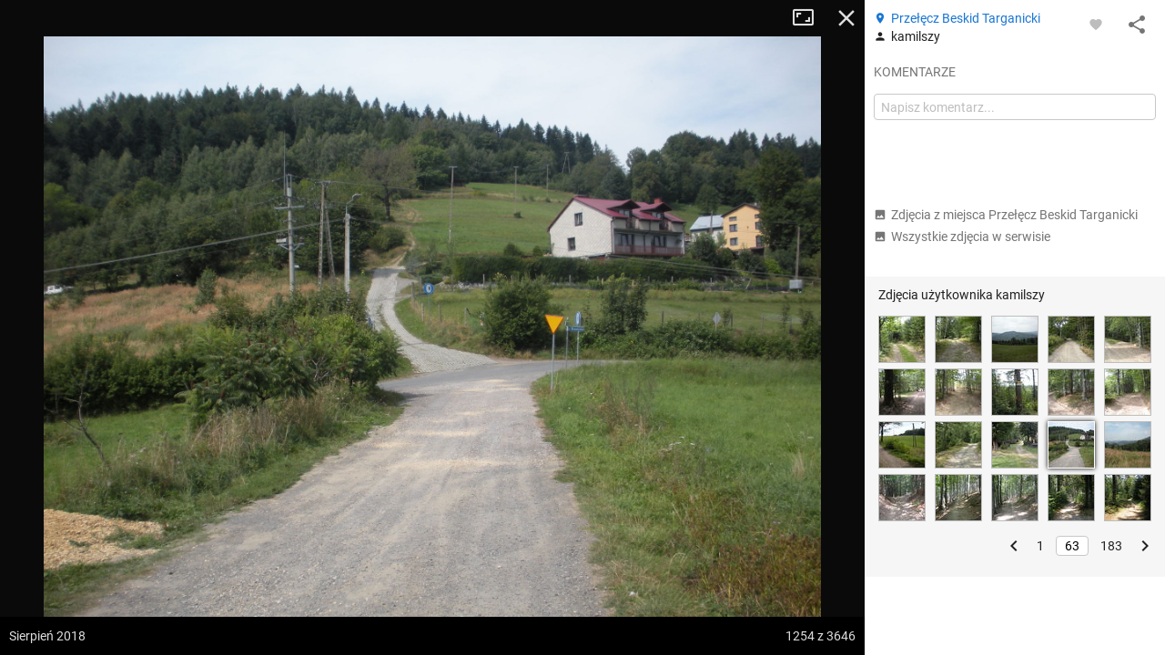

--- FILE ---
content_type: application/javascript; charset=utf-8
request_url: https://fundingchoicesmessages.google.com/f/AGSKWxVxjBh0e5zVHxBo6Bx-Dm4ZENYyX2TiWAWvQUutqGbHZc64EDNDUChqJ9GmKNKSDEyfphd1RahpkByBzBwjwHhMCsW2_hgUsX_ruZrdp858AmRi2BKAh-Z3-lq35B8MavwMPzWR7nF_Ost4TgiUezibuOLdhs6dIjja9NQiX_trnLdZboykQz4gUKRm/_/adsbyfalcon./ad-300topleft./ad_300._ad_side./ad/938-
body_size: -1289
content:
window['6fcd1c76-b57e-4df5-8ac9-9eacf6d26283'] = true;